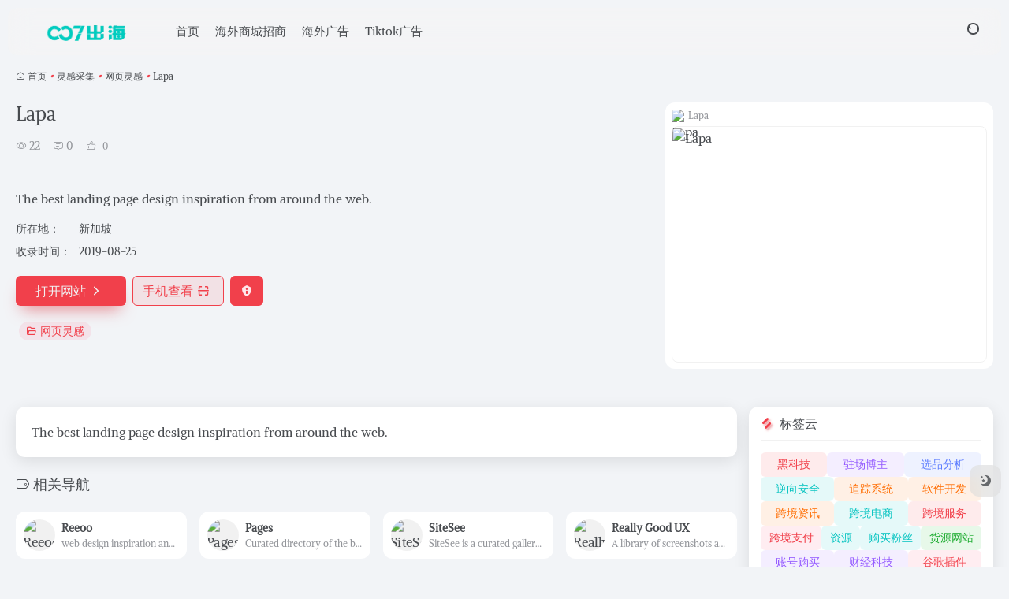

--- FILE ---
content_type: text/html; charset=UTF-8
request_url: https://007ch.net/sites/35.html
body_size: 16196
content:
<!DOCTYPE html>
<html lang="zh-Hans" class="">
<head> 
<meta charset="UTF-8">
<meta name="renderer" content="webkit">
<meta name="force-rendering" content="webkit">
<meta http-equiv="X-UA-Compatible" content="IE=edge, chrome=1">
<meta name="viewport" content="width=device-width, initial-scale=1.0, user-scalable=0, minimum-scale=1.0, maximum-scale=0.0, viewport-fit=cover">

<meta name="theme-color" content="#f9f9f9" />
<meta name="keywords" content="网页灵感,Lapa官网,Lapa推荐,Lapa分享,网页灵感资源,网址推荐,有用网站,007出海" />
<meta name="description" content="The best landing page design inspiration from around the web" />
<link rel="shortcut icon" href="https://007ch.net/wp-content/uploads/2024/03/33.png">
<link rel="apple-touch-icon" href="https://007ch.net/wp-content/uploads/2024/03/33.png">
<!--[if IE]><script src="https://007ch.net/wp-content/themes/onenav/assets/js/html5.min.js"></script><![endif]-->
<meta name='robots' content='index, follow, max-image-preview:large, max-snippet:-1, max-video-preview:-1' />

	<!-- This site is optimized with the Yoast SEO plugin v26.6 - https://yoast.com/wordpress/plugins/seo/ -->
	<title>Lapa - 007出海</title>
	<link rel="canonical" href="https://007ch.net/sites/35.html" />
	<meta property="og:locale" content="zh_CN" />
	<meta property="og:type" content="article" />
	<meta property="og:title" content="Lapa - 007出海" />
	<meta property="og:url" content="https://007ch.net/sites/35.html" />
	<meta property="og:site_name" content="007出海" />
	<meta name="twitter:card" content="summary_large_image" />
	<script type="application/ld+json" class="yoast-schema-graph">{"@context":"https://schema.org","@graph":[{"@type":"WebPage","@id":"https://007ch.net/sites/35.html","url":"https://007ch.net/sites/35.html","name":"Lapa - 007出海","isPartOf":{"@id":"https://007ch.net/#website"},"datePublished":"2019-08-25T04:05:35+00:00","breadcrumb":{"@id":"https://007ch.net/sites/35.html#breadcrumb"},"inLanguage":"zh-Hans","potentialAction":[{"@type":"ReadAction","target":["https://007ch.net/sites/35.html"]}]},{"@type":"BreadcrumbList","@id":"https://007ch.net/sites/35.html#breadcrumb","itemListElement":[{"@type":"ListItem","position":1,"name":"首页","item":"https://007ch.net/"},{"@type":"ListItem","position":2,"name":"Lapa"}]},{"@type":"WebSite","@id":"https://007ch.net/#website","url":"https://007ch.net/","name":"007出海","description":"全球社交流量导航 | 海外引流 | 跨境营销","potentialAction":[{"@type":"SearchAction","target":{"@type":"EntryPoint","urlTemplate":"https://007ch.net/?s={search_term_string}"},"query-input":{"@type":"PropertyValueSpecification","valueRequired":true,"valueName":"search_term_string"}}],"inLanguage":"zh-Hans"}]}</script>
	<!-- / Yoast SEO plugin. -->


<link rel='dns-prefetch' href='//static.addtoany.com' />
<link rel='dns-prefetch' href='//www.googletagmanager.com' />
<link rel='dns-prefetch' href='//at.alicdn.com' />
<link rel='dns-prefetch' href='//use.fontawesome.com' />
<link rel='dns-prefetch' href='//pagead2.googlesyndication.com' />
<link href='https://fonts.gstatic.com' crossorigin rel='preconnect' />
<link rel="alternate" title="oEmbed (JSON)" type="application/json+oembed" href="https://007ch.net/wp-json/oembed/1.0/embed?url=https%3A%2F%2F007ch.net%2Fsites%2F35.html" />
<link rel="alternate" title="oEmbed (XML)" type="text/xml+oembed" href="https://007ch.net/wp-json/oembed/1.0/embed?url=https%3A%2F%2F007ch.net%2Fsites%2F35.html&#038;format=xml" />
<style id='wp-img-auto-sizes-contain-inline-css' type='text/css'>
img:is([sizes=auto i],[sizes^="auto," i]){contain-intrinsic-size:3000px 1500px}
/*# sourceURL=wp-img-auto-sizes-contain-inline-css */
</style>
<style id='classic-theme-styles-inline-css' type='text/css'>
/*! This file is auto-generated */
.wp-block-button__link{color:#fff;background-color:#32373c;border-radius:9999px;box-shadow:none;text-decoration:none;padding:calc(.667em + 2px) calc(1.333em + 2px);font-size:1.125em}.wp-block-file__button{background:#32373c;color:#fff;text-decoration:none}
/*# sourceURL=/wp-includes/css/classic-themes.min.css */
</style>
<link rel='stylesheet' id='bootstrap-css' href='https://007ch.net/wp-content/themes/onenav/assets/css/bootstrap.min.css?ver=5.57' type='text/css' media='all' />
<link rel='stylesheet' id='swiper-css' href='https://007ch.net/wp-content/themes/onenav/assets/css/swiper-bundle.min.css?ver=5.57' type='text/css' media='all' />
<link rel='stylesheet' id='lightbox-css' href='https://007ch.net/wp-content/themes/onenav/assets/css/jquery.fancybox.min.css?ver=5.57' type='text/css' media='all' />
<link rel='stylesheet' id='iconfont-css' href='https://007ch.net/wp-content/themes/onenav/assets/css/iconfont.css?ver=5.57' type='text/css' media='all' />
<link rel='stylesheet' id='iconfont-io-0-css' href='//at.alicdn.com/t/font_1620678_18rbnd2homc.css' type='text/css' media='all' />
<link rel='stylesheet' id='main-css' href='https://007ch.net/wp-content/themes/onenav/assets/css/main.min.css?ver=5.57' type='text/css' media='all' />
<link rel='stylesheet' id='font-awesome-official-css' href='https://use.fontawesome.com/releases/v6.5.1/css/all.css' type='text/css' media='all' integrity="sha384-t1nt8BQoYMLFN5p42tRAtuAAFQaCQODekUVeKKZrEnEyp4H2R0RHFz0KWpmj7i8g" crossorigin="anonymous" />
<link rel='stylesheet' id='addtoany-css' href='https://007ch.net/wp-content/plugins/add-to-any/addtoany.min.css?ver=1.16' type='text/css' media='all' />
<link rel='stylesheet' id='font-awesome-official-v4shim-css' href='https://use.fontawesome.com/releases/v6.5.1/css/v4-shims.css' type='text/css' media='all' integrity="sha384-5Jfdy0XO8+vjCRofsSnGmxGSYjLfsjjTOABKxVr8BkfvlaAm14bIJc7Jcjfq/xQI" crossorigin="anonymous" />
<script type="text/javascript" id="addtoany-core-js-before">
/* <![CDATA[ */
window.a2a_config=window.a2a_config||{};a2a_config.callbacks=[];a2a_config.overlays=[];a2a_config.templates={};a2a_localize = {
	Share: "分享",
	Save: "收藏",
	Subscribe: "订阅",
	Email: "电子邮件",
	Bookmark: "书签",
	ShowAll: "显示全部服务",
	ShowLess: "显示部分服务",
	FindServices: "查找服务",
	FindAnyServiceToAddTo: "动态查找任何用以添加的服务",
	PoweredBy: "Powered by",
	ShareViaEmail: "通过电子邮件分享",
	SubscribeViaEmail: "通过电子邮件订阅",
	BookmarkInYourBrowser: "添加为浏览器书签",
	BookmarkInstructions: "按Ctrl+D或\u2318+D可将此页面加入书签。",
	AddToYourFavorites: "添加至收藏夹",
	SendFromWebOrProgram: "通过任何电邮地址或电邮程序发送",
	EmailProgram: "电子邮件程序",
	More: "更多&#8230;",
	ThanksForSharing: "感谢分享！",
	ThanksForFollowing: "感谢您的关注！"
};


//# sourceURL=addtoany-core-js-before
/* ]]> */
</script>
<script type="text/javascript" defer src="https://static.addtoany.com/menu/page.js" id="addtoany-core-js"></script>
<script type="text/javascript" src="https://007ch.net/wp-content/themes/onenav/assets/js/jquery.min.js?ver=5.57" id="jquery-js"></script>
<script type="text/javascript" defer src="https://007ch.net/wp-content/plugins/add-to-any/addtoany.min.js?ver=1.1" id="addtoany-jquery-js"></script>

<!-- Google tag (gtag.js) snippet added by Site Kit -->
<!-- Site Kit 添加的 Google Analytics 代码段 -->
<script type="text/javascript" src="https://www.googletagmanager.com/gtag/js?id=GT-57358KZ" id="google_gtagjs-js" async></script>
<script type="text/javascript" id="google_gtagjs-js-after">
/* <![CDATA[ */
window.dataLayer = window.dataLayer || [];function gtag(){dataLayer.push(arguments);}
gtag("set","linker",{"domains":["007ch.net"]});
gtag("js", new Date());
gtag("set", "developer_id.dZTNiMT", true);
gtag("config", "GT-57358KZ");
//# sourceURL=google_gtagjs-js-after
/* ]]> */
</script>
<meta name="generator" content="Site Kit by Google 1.168.0" /><script>
    var __default_c = "";
    var __night = document.cookie.replace(/(?:(?:^|.*;\s*)io_night_mode\s*\=\s*([^;]*).*$)|^.*$/, "$1"); 
    try {
        if (__night === "0" || (!__night && window.matchMedia("(prefers-color-scheme: dark)").matches)) {
            document.documentElement.classList.add("io-black-mode");
        }
    } catch (_) {}
</script><style>:root{--main-aside-basis-width:220px;--home-max-width:1600px;--main-radius:12px;--main-max-width:1260px;}</style><script async src="https://pagead2.googlesyndication.com/pagead/js/adsbygoogle.js?client=ca-pub-7749162788517502"
     crossorigin="anonymous"></script>
<!-- Google AdSense meta tags added by Site Kit -->
<meta name="google-adsense-platform-account" content="ca-host-pub-2644536267352236">
<meta name="google-adsense-platform-domain" content="sitekit.withgoogle.com">
<!-- End Google AdSense meta tags added by Site Kit -->

<!-- Site Kit 添加的 Google AdSense 代码段 -->
<script type="text/javascript" async="async" src="https://pagead2.googlesyndication.com/pagead/js/adsbygoogle.js?client=ca-pub-7749162788517502&amp;host=ca-host-pub-2644536267352236" crossorigin="anonymous"></script>

<!-- 结束 Site Kit 添加的 Google AdSense 代码段 -->
<link rel="icon" href="https://007ch.net/wp-content/uploads/2024/03/cropped-33-32x32.png" sizes="32x32" />
<link rel="icon" href="https://007ch.net/wp-content/uploads/2024/03/cropped-33-192x192.png" sizes="192x192" />
<link rel="apple-touch-icon" href="https://007ch.net/wp-content/uploads/2024/03/cropped-33-180x180.png" />
<meta name="msapplication-TileImage" content="https://007ch.net/wp-content/uploads/2024/03/cropped-33-270x270.png" />
	<!-- Fonts Plugin CSS - https://fontsplugin.com/ -->
	<style>
		/* Cached: January 19, 2026 at 11:31am */
/* math */
@font-face {
  font-family: 'Alike';
  font-style: normal;
  font-weight: 400;
  font-display: swap;
  src: url(https://fonts.gstatic.com/s/alike/v22/HI_EiYEYI6BIoHi6Q5TwQw.woff2) format('woff2');
  unicode-range: U+0302-0303, U+0305, U+0307-0308, U+0310, U+0312, U+0315, U+031A, U+0326-0327, U+032C, U+032F-0330, U+0332-0333, U+0338, U+033A, U+0346, U+034D, U+0391-03A1, U+03A3-03A9, U+03B1-03C9, U+03D1, U+03D5-03D6, U+03F0-03F1, U+03F4-03F5, U+2016-2017, U+2034-2038, U+203C, U+2040, U+2043, U+2047, U+2050, U+2057, U+205F, U+2070-2071, U+2074-208E, U+2090-209C, U+20D0-20DC, U+20E1, U+20E5-20EF, U+2100-2112, U+2114-2115, U+2117-2121, U+2123-214F, U+2190, U+2192, U+2194-21AE, U+21B0-21E5, U+21F1-21F2, U+21F4-2211, U+2213-2214, U+2216-22FF, U+2308-230B, U+2310, U+2319, U+231C-2321, U+2336-237A, U+237C, U+2395, U+239B-23B7, U+23D0, U+23DC-23E1, U+2474-2475, U+25AF, U+25B3, U+25B7, U+25BD, U+25C1, U+25CA, U+25CC, U+25FB, U+266D-266F, U+27C0-27FF, U+2900-2AFF, U+2B0E-2B11, U+2B30-2B4C, U+2BFE, U+3030, U+FF5B, U+FF5D, U+1D400-1D7FF, U+1EE00-1EEFF;
}
/* symbols */
@font-face {
  font-family: 'Alike';
  font-style: normal;
  font-weight: 400;
  font-display: swap;
  src: url(https://fonts.gstatic.com/s/alike/v22/HI_EiYEYI6BIoHioQ5TwQw.woff2) format('woff2');
  unicode-range: U+0001-000C, U+000E-001F, U+007F-009F, U+20DD-20E0, U+20E2-20E4, U+2150-218F, U+2190, U+2192, U+2194-2199, U+21AF, U+21E6-21F0, U+21F3, U+2218-2219, U+2299, U+22C4-22C6, U+2300-243F, U+2440-244A, U+2460-24FF, U+25A0-27BF, U+2800-28FF, U+2921-2922, U+2981, U+29BF, U+29EB, U+2B00-2BFF, U+4DC0-4DFF, U+FFF9-FFFB, U+10140-1018E, U+10190-1019C, U+101A0, U+101D0-101FD, U+102E0-102FB, U+10E60-10E7E, U+1D2C0-1D2D3, U+1D2E0-1D37F, U+1F000-1F0FF, U+1F100-1F1AD, U+1F1E6-1F1FF, U+1F30D-1F30F, U+1F315, U+1F31C, U+1F31E, U+1F320-1F32C, U+1F336, U+1F378, U+1F37D, U+1F382, U+1F393-1F39F, U+1F3A7-1F3A8, U+1F3AC-1F3AF, U+1F3C2, U+1F3C4-1F3C6, U+1F3CA-1F3CE, U+1F3D4-1F3E0, U+1F3ED, U+1F3F1-1F3F3, U+1F3F5-1F3F7, U+1F408, U+1F415, U+1F41F, U+1F426, U+1F43F, U+1F441-1F442, U+1F444, U+1F446-1F449, U+1F44C-1F44E, U+1F453, U+1F46A, U+1F47D, U+1F4A3, U+1F4B0, U+1F4B3, U+1F4B9, U+1F4BB, U+1F4BF, U+1F4C8-1F4CB, U+1F4D6, U+1F4DA, U+1F4DF, U+1F4E3-1F4E6, U+1F4EA-1F4ED, U+1F4F7, U+1F4F9-1F4FB, U+1F4FD-1F4FE, U+1F503, U+1F507-1F50B, U+1F50D, U+1F512-1F513, U+1F53E-1F54A, U+1F54F-1F5FA, U+1F610, U+1F650-1F67F, U+1F687, U+1F68D, U+1F691, U+1F694, U+1F698, U+1F6AD, U+1F6B2, U+1F6B9-1F6BA, U+1F6BC, U+1F6C6-1F6CF, U+1F6D3-1F6D7, U+1F6E0-1F6EA, U+1F6F0-1F6F3, U+1F6F7-1F6FC, U+1F700-1F7FF, U+1F800-1F80B, U+1F810-1F847, U+1F850-1F859, U+1F860-1F887, U+1F890-1F8AD, U+1F8B0-1F8BB, U+1F8C0-1F8C1, U+1F900-1F90B, U+1F93B, U+1F946, U+1F984, U+1F996, U+1F9E9, U+1FA00-1FA6F, U+1FA70-1FA7C, U+1FA80-1FA89, U+1FA8F-1FAC6, U+1FACE-1FADC, U+1FADF-1FAE9, U+1FAF0-1FAF8, U+1FB00-1FBFF;
}
/* latin-ext */
@font-face {
  font-family: 'Alike';
  font-style: normal;
  font-weight: 400;
  font-display: swap;
  src: url(https://fonts.gstatic.com/s/alike/v22/HI_EiYEYI6BIoHjIQ5TwQw.woff2) format('woff2');
  unicode-range: U+0100-02BA, U+02BD-02C5, U+02C7-02CC, U+02CE-02D7, U+02DD-02FF, U+0304, U+0308, U+0329, U+1D00-1DBF, U+1E00-1E9F, U+1EF2-1EFF, U+2020, U+20A0-20AB, U+20AD-20C0, U+2113, U+2C60-2C7F, U+A720-A7FF;
}
/* latin */
@font-face {
  font-family: 'Alike';
  font-style: normal;
  font-weight: 400;
  font-display: swap;
  src: url(https://fonts.gstatic.com/s/alike/v22/HI_EiYEYI6BIoHjGQ5Q.woff2) format('woff2');
  unicode-range: U+0000-00FF, U+0131, U+0152-0153, U+02BB-02BC, U+02C6, U+02DA, U+02DC, U+0304, U+0308, U+0329, U+2000-206F, U+20AC, U+2122, U+2191, U+2193, U+2212, U+2215, U+FEFF, U+FFFD;
}

:root {
--font-base: Alike;
--font-headings: Alike;
--font-input: Alike;
}
body, #content, .entry-content, .post-content, .page-content, .post-excerpt, .entry-summary, .entry-excerpt, .widget-area, .widget, .sidebar, #sidebar, footer, .footer, #footer, .site-footer {
font-family: "Alike";
 }
#site-title, .site-title, #site-title a, .site-title a, .entry-title, .entry-title a, h1, h2, h3, h4, h5, h6, .widget-title, .elementor-heading-title {
font-family: "Alike";
 }
button, .button, input, select, textarea, .wp-block-button, .wp-block-button__link {
font-family: "Alike";
 }
#site-title, .site-title, #site-title a, .site-title a, #site-logo, #site-logo a, #logo, #logo a, .logo, .logo a, .wp-block-site-title, .wp-block-site-title a {
font-family: Arial, Helvetica Neue, Helvetica, sans-serif;
 }
#site-description, .site-description, #site-tagline, .site-tagline, .wp-block-site-tagline {
font-family: Arial, Helvetica Neue, Helvetica, sans-serif;
 }
	</style>
	<!-- Fonts Plugin CSS -->
	</head> 
<body class="wp-singular sites-template-default single single-sites postid-35 wp-theme-onenav container-body full-container sidebar_right sites">
<header class="main-header header-fixed"><div class="header-nav blur-bg"><nav class="switch-container container-header nav-top header-center d-flex align-items-center h-100 container-fluid"><div class="navbar-logo d-flex mr-4"><a href="https://007ch.net" class="logo-expanded"><img src="https://007ch.net/wp-content/uploads/2024/03/007出海-e1710988414336.png" height="36" switch-src="https://007ch.net/wp-content/uploads/2024/03/007出海-e1710988414336.png" is-dark="false" alt="007出海"></a><div class=""></div></div><div class="navbar-header-menu"><ul class="nav navbar-header d-none d-md-flex mr-3"><li id="menu-item-3319" class="menu-item menu-item-type-custom menu-item-object-custom menu-item-home menu-item-3319"><a href="https://007ch.net">首页</a></li>
<li id="menu-item-3315" class="menu-item menu-item-type-post_type menu-item-object-sites menu-item-3315"><a href="https://007ch.net/sites/3145.html">海外商城招商</a></li>
<li id="menu-item-3314" class="menu-item menu-item-type-taxonomy menu-item-object-category menu-item-3314"><a href="https://007ch.net/marketing">海外广告</a></li>
<li id="menu-item-3313" class="menu-item menu-item-type-taxonomy menu-item-object-category menu-item-3313"><a href="https://007ch.net/tiktoknews">Tiktok广告</a></li>
<li class="menu-item io-menu-fold hide"><a href="javascript:void(0);"><i class="iconfont icon-dian"></i></a><ul class="sub-menu"></ul></li></ul></div><div class="flex-fill"></div><ul class="nav header-tools position-relative"><li class="header-icon-btn nav-search"><a href="javascript:" class="search-ico-btn nav-search-icon" data-toggle-div data-target="#search-modal" data-z-index="101"><i class="search-bar"></i></a></li></ul><div class="d-block d-md-none menu-btn" data-toggle-div data-target=".mobile-nav" data-class="is-mobile" aria-expanded="false"><span class="menu-bar"></span><span class="menu-bar"></span><span class="menu-bar"></span></div></nav></div></header><div class="mobile-header"><nav class="mobile-nav"><ul class="menu-nav mb-4"></ul></nav></div><main class="container my-2" role="main">
    <nav class="text-xs mb-3 mb-md-4" aria-label="breadcrumb"><i class="iconfont icon-home"></i> <a class="crumbs" href="https://007ch.net/">首页</a><i class="text-color vc-theme px-1">•</i><a href="https://007ch.net/favorites/linggancaiji">灵感采集</a><i class="text-color vc-theme px-1">•</i><a href="https://007ch.net/favorites/wangyelinggan">网页灵感</a><i class="text-color vc-theme px-1">•</i><span aria-current="page">Lapa</span></nav><div class="d-flex flex-column flex-md-row site-content mb-4 mb-md-5"><!-- 网址信息 --><div class="site-body flex-fill text-sm"><div class="d-flex flex-wrap mb-4"><div class="site-name-box flex-fill mb-3"><h1 class="site-name h3 mb-3">Lapa</h1><div class="d-flex flex-fill text-muted text-sm"><span class="views mr-3"><i class="iconfont icon-chakan-line"></i> 22</span><span class="mr-3"><a class="smooth" href="#comments"> <i class="iconfont icon-comment"></i> 0</a></span>
        <a href="javascript:;" data-type="like" data-post_type="sites" data-post_id="35" data-ticket="753fa93e55" class="io-posts-like mr-3" data-toggle="tooltip" title="点赞"><i class="iconfont icon-like-line mr-1"></i>
            <small class="star-count text-xs">0</small>
        </a></div></div><div class="posts-like"></div></div><div class="mt-2"><p class="mb-2">The best landing page design inspiration from around the web.</p><div class="table-div"><div class="table-row"><div class="table-title">所在地：</div><div class="table-value">新加坡</div></div><div class="table-row"><div class="table-title">收录时间：</div><div class="table-value">2019-08-25</div></div></div><div class="site-go mt-3"><a href="http://www.lapa.ninja" title="Lapa" target="_blank" class="btn vc-theme btn-shadow px-4 btn-i-r mr-2"><span>打开网站<i class="iconfont icon-arrow-r-m"></i></span></a><a href="javascript:" class="btn vc-l-theme btn-outline qr-img btn-i-r mr-2"  data-toggle="tooltip" data-placement="bottom" data-html="true" title="<img src='https://007ch.net/qr/?text=http://www.lapa.ninja&#038;size=150&#038;margin=10' width='150'>"><span>手机查看<i class="iconfont icon-qr-sweep"></i></span></a><a href="javascript:" class="btn vc-red tooltip-toggle mr-2" data-post_id="35" data-toggle="modal" data-placement="top" data-target="#report-sites-modal" title="反馈"><i class="iconfont icon-statement icon-lg"></i></a></div><div class="terms-list mt-3"><a href="https://007ch.net/favorites/wangyelinggan" class="vc-l-red btn btn-sm text-height-xs m-1 rounded-pill text-sm" rel="tag" title="查看更多"><i class="iconfont icon-folder mr-1"></i>网页灵感</a></div></div></div><!-- 网址信息 end --><div class="sites-preview ml-0 ml-md-2 mt-3 mt-md-0"><div class="preview-body"><div class="site-favicon"><img src="https://t1.gstatic.cn/faviconV2?client=SOCIAL&#038;type=FAVICON&#038;fallback_opts=TYPE,SIZE,URL&#038;size=128&#038;url=http://www.lapa.ninja" alt="Lapa" width="16" height="16"><span class="text-muted text-xs">Lapa</span></div><div class="site-img img-sites"><img class=" unfancybox" src="https://cdn.iocdn.cc/mshots/v1/www.lapa.ninja?w=456&#038;h=300"  height="300" width="456"  alt="Lapa"><a href="http://www.lapa.ninja" title="Lapa" target="_blank" class="btn preview-btn rounded-pill vc-theme btn-shadow px-4 btn-sm"><span>打开网站</span></a></div></div></div></div>    <div class="content">
        <div class="content-wrap">
            <div class="content-layout">
                    <div class="panel site-content card"> 
        <div class="card-body">
                        <div class="panel-body single">
                The best landing page design inspiration from around the web.            </div>
                    </div>
    </div>
    <h4 class="text-gray text-lg my-4"><i class="site-tag iconfont icon-tag icon-lg mr-1" ></i>相关导航</h4><div class="posts-row"><article class="posts-item sites-item d-flex style-sites-default post-36 col-2a col-md-4a" data-toggle="tooltip" data-placement="bottom"  title="web design inspiration and website gallery">
                
                
                <a href="https://007ch.net/sites/36.html"   data-id="36" data-url="http://reeoo.com" class="sites-body " title="Reeoo">
                    <div class="item-header"><div class="item-media"><div class="blur-img-bg lazy-bg" style="background-image: url(https://t1.gstatic.cn/faviconV2?client=SOCIAL&#038;type=FAVICON&#038;fallback_opts=TYPE,SIZE,URL&#038;size=128&#038;url=http://reeoo.com);"> </div><div class="item-image"><img class="fill-cover sites-icon unfancybox" src="https://t1.gstatic.cn/faviconV2?client=SOCIAL&#038;type=FAVICON&#038;fallback_opts=TYPE,SIZE,URL&#038;size=128&#038;url=http://reeoo.com"  height="auto" width="auto"  alt="Reeoo"></div></div></div>
                    <div class="item-body overflow-hidden d-flex flex-column flex-fill">
                        <h3 class="item-title line1"><b>Reeoo</b></h3>
                        <div class="line1 text-muted text-xs">web design inspiration and website gallery</div>
                    </div>
                </a> 
                    
                <div class="sites-tags">
                    
                    <a href="http://reeoo.com" target="_blank" rel=" noopener" class="togo ml-auto text-center text-muted is-views" data-id="36" data-toggle="tooltip" data-placement="right"  title="直达"><i class="iconfont icon-goto"></i></a>
                </div>
                
            </article><article class="posts-item sites-item d-flex style-sites-default post-39 col-2a col-md-4a" data-toggle="tooltip" data-placement="bottom"  title="Curated directory of the best Pages">
                
                
                <a href="https://007ch.net/sites/39.html"   data-id="39" data-url="http://www.pages.xyz" class="sites-body " title="Pages">
                    <div class="item-header"><div class="item-media"><div class="blur-img-bg lazy-bg" style="background-image: url(https://t1.gstatic.cn/faviconV2?client=SOCIAL&#038;type=FAVICON&#038;fallback_opts=TYPE,SIZE,URL&#038;size=128&#038;url=http://www.pages.xyz);"> </div><div class="item-image"><img class="fill-cover sites-icon unfancybox" src="https://t1.gstatic.cn/faviconV2?client=SOCIAL&#038;type=FAVICON&#038;fallback_opts=TYPE,SIZE,URL&#038;size=128&#038;url=http://www.pages.xyz"  height="auto" width="auto"  alt="Pages"></div></div></div>
                    <div class="item-body overflow-hidden d-flex flex-column flex-fill">
                        <h3 class="item-title line1"><b>Pages</b></h3>
                        <div class="line1 text-muted text-xs">Curated directory of the best Pages</div>
                    </div>
                </a> 
                    
                <div class="sites-tags">
                    
                    <a href="http://www.pages.xyz" target="_blank" rel=" noopener" class="togo ml-auto text-center text-muted is-views" data-id="39" data-toggle="tooltip" data-placement="right"  title="直达"><i class="iconfont icon-goto"></i></a>
                </div>
                
            </article><article class="posts-item sites-item d-flex style-sites-default post-40 col-2a col-md-4a" data-toggle="tooltip" data-placement="bottom"  title="SiteSee is a curated gallery of beautiful, modern websites collections.">
                
                
                <a href="https://007ch.net/sites/40.html"   data-id="40" data-url="https://sitesee.co" class="sites-body " title="SiteSee">
                    <div class="item-header"><div class="item-media"><div class="blur-img-bg lazy-bg" style="background-image: url(https://t1.gstatic.cn/faviconV2?client=SOCIAL&#038;type=FAVICON&#038;fallback_opts=TYPE,SIZE,URL&#038;size=128&#038;url=https://sitesee.co);"> </div><div class="item-image"><img class="fill-cover sites-icon unfancybox" src="https://t1.gstatic.cn/faviconV2?client=SOCIAL&#038;type=FAVICON&#038;fallback_opts=TYPE,SIZE,URL&#038;size=128&#038;url=https://sitesee.co"  height="auto" width="auto"  alt="SiteSee"></div></div></div>
                    <div class="item-body overflow-hidden d-flex flex-column flex-fill">
                        <h3 class="item-title line1"><b>SiteSee</b></h3>
                        <div class="line1 text-muted text-xs">SiteSee is a curated gallery of beautiful, modern websites collections.</div>
                    </div>
                </a> 
                    
                <div class="sites-tags">
                    
                    <a href="https://sitesee.co" target="_blank" rel=" noopener" class="togo ml-auto text-center text-muted is-views" data-id="40" data-toggle="tooltip" data-placement="right"  title="直达"><i class="iconfont icon-goto"></i></a>
                </div>
                
            </article><article class="posts-item sites-item d-flex style-sites-default post-44 col-2a col-md-4a" data-toggle="tooltip" data-placement="bottom"  title="A library of screenshots and examples of really good UX. Brought to you by">
                
                
                <a href="https://007ch.net/sites/44.html"   data-id="44" data-url="https://www.reallygoodux.io" class="sites-body " title="Really Good UX">
                    <div class="item-header"><div class="item-media"><div class="blur-img-bg lazy-bg" style="background-image: url(https://t1.gstatic.cn/faviconV2?client=SOCIAL&#038;type=FAVICON&#038;fallback_opts=TYPE,SIZE,URL&#038;size=128&#038;url=https://www.reallygoodux.io);"> </div><div class="item-image"><img class="fill-cover sites-icon unfancybox" src="https://t1.gstatic.cn/faviconV2?client=SOCIAL&#038;type=FAVICON&#038;fallback_opts=TYPE,SIZE,URL&#038;size=128&#038;url=https://www.reallygoodux.io"  height="auto" width="auto"  alt="Really Good UX"></div></div></div>
                    <div class="item-body overflow-hidden d-flex flex-column flex-fill">
                        <h3 class="item-title line1"><b>Really Good UX</b></h3>
                        <div class="line1 text-muted text-xs">A library of screenshots and examples of really good UX. Brought to you by</div>
                    </div>
                </a> 
                    
                <div class="sites-tags">
                    
                    <a href="https://www.reallygoodux.io" target="_blank" rel=" noopener" class="togo ml-auto text-center text-muted is-views" data-id="44" data-toggle="tooltip" data-placement="right"  title="直达"><i class="iconfont icon-goto"></i></a>
                </div>
                
            </article><article class="posts-item sites-item d-flex style-sites-default post-37 col-2a col-md-4a" data-toggle="tooltip" data-placement="bottom"  title="Best Homepage Design Inspiration">
                
                
                <a href="https://007ch.net/sites/37.html"   data-id="37" data-url="https://designmunk.com" class="sites-body " title="Designmunk">
                    <div class="item-header"><div class="item-media"><div class="blur-img-bg lazy-bg" style="background-image: url(https://t1.gstatic.cn/faviconV2?client=SOCIAL&#038;type=FAVICON&#038;fallback_opts=TYPE,SIZE,URL&#038;size=128&#038;url=https://designmunk.com);"> </div><div class="item-image"><img class="fill-cover sites-icon unfancybox" src="https://t1.gstatic.cn/faviconV2?client=SOCIAL&#038;type=FAVICON&#038;fallback_opts=TYPE,SIZE,URL&#038;size=128&#038;url=https://designmunk.com"  height="auto" width="auto"  alt="Designmunk"></div></div></div>
                    <div class="item-body overflow-hidden d-flex flex-column flex-fill">
                        <h3 class="item-title line1"><b>Designmunk</b></h3>
                        <div class="line1 text-muted text-xs">Best Homepage Design Inspiration</div>
                    </div>
                </a> 
                    
                <div class="sites-tags">
                    
                    <a href="https://designmunk.com" target="_blank" rel=" noopener" class="togo ml-auto text-center text-muted is-views" data-id="37" data-toggle="tooltip" data-placement="right"  title="直达"><i class="iconfont icon-goto"></i></a>
                </div>
                
            </article><article class="posts-item sites-item d-flex style-sites-default post-41 col-2a col-md-4a" data-toggle="tooltip" data-placement="bottom"  title="A CSS gallery and showcase of the best web design inspiration.">
                
                
                <a href="https://007ch.net/sites/41.html"   data-id="41" data-url="https://www.siteinspire.com" class="sites-body " title="Site Inspire">
                    <div class="item-header"><div class="item-media"><div class="blur-img-bg lazy-bg" style="background-image: url(https://t1.gstatic.cn/faviconV2?client=SOCIAL&#038;type=FAVICON&#038;fallback_opts=TYPE,SIZE,URL&#038;size=128&#038;url=https://www.siteinspire.com);"> </div><div class="item-image"><img class="fill-cover sites-icon unfancybox" src="https://t1.gstatic.cn/faviconV2?client=SOCIAL&#038;type=FAVICON&#038;fallback_opts=TYPE,SIZE,URL&#038;size=128&#038;url=https://www.siteinspire.com"  height="auto" width="auto"  alt="Site Inspire"></div></div></div>
                    <div class="item-body overflow-hidden d-flex flex-column flex-fill">
                        <h3 class="item-title line1"><b>Site Inspire</b></h3>
                        <div class="line1 text-muted text-xs">A CSS gallery and showcase of the best web design inspiration.</div>
                    </div>
                </a> 
                    
                <div class="sites-tags">
                    
                    <a href="https://www.siteinspire.com" target="_blank" rel=" noopener" class="togo ml-auto text-center text-muted is-views" data-id="41" data-toggle="tooltip" data-placement="right"  title="直达"><i class="iconfont icon-goto"></i></a>
                </div>
                
            </article><article class="posts-item sites-item d-flex style-sites-default post-43 col-2a col-md-4a" data-toggle="tooltip" data-placement="bottom"  title="A ton of CSS, jQuery, and JavaScript responsive navigation examples, demos, and tutorials from all over the web.">
                
                
                <a href="https://007ch.net/sites/43.html"   data-id="43" data-url="http://navnav.co" class="sites-body " title="navnav">
                    <div class="item-header"><div class="item-media"><div class="blur-img-bg lazy-bg" style="background-image: url(https://t1.gstatic.cn/faviconV2?client=SOCIAL&#038;type=FAVICON&#038;fallback_opts=TYPE,SIZE,URL&#038;size=128&#038;url=http://navnav.co);"> </div><div class="item-image"><img class="fill-cover sites-icon unfancybox" src="https://t1.gstatic.cn/faviconV2?client=SOCIAL&#038;type=FAVICON&#038;fallback_opts=TYPE,SIZE,URL&#038;size=128&#038;url=http://navnav.co"  height="auto" width="auto"  alt="navnav"></div></div></div>
                    <div class="item-body overflow-hidden d-flex flex-column flex-fill">
                        <h3 class="item-title line1"><b>navnav</b></h3>
                        <div class="line1 text-muted text-xs">A ton of CSS, jQuery, and JavaScript responsive navigation examples, demos, and tutorials from all over the web.</div>
                    </div>
                </a> 
                    
                <div class="sites-tags">
                    
                    <a href="http://navnav.co" target="_blank" rel=" noopener" class="togo ml-auto text-center text-muted is-views" data-id="43" data-toggle="tooltip" data-placement="right"  title="直达"><i class="iconfont icon-goto"></i></a>
                </div>
                
            </article><article class="posts-item sites-item d-flex style-sites-default post-31 col-2a col-md-4a" data-toggle="tooltip" data-placement="bottom"  title="Awwwards are the Website Awards that recognize and promote the talent and effort of the best developers, designers and web agencies in the world.">
                
                
                <a href="https://007ch.net/sites/31.html"   data-id="31" data-url="https://www.awwwards.com" class="sites-body " title="Awwwards">
                    <div class="item-header"><div class="item-media"><div class="blur-img-bg lazy-bg" style="background-image: url(https://t1.gstatic.cn/faviconV2?client=SOCIAL&#038;type=FAVICON&#038;fallback_opts=TYPE,SIZE,URL&#038;size=128&#038;url=https://www.awwwards.com);"> </div><div class="item-image"><img class="fill-cover sites-icon unfancybox" src="https://t1.gstatic.cn/faviconV2?client=SOCIAL&#038;type=FAVICON&#038;fallback_opts=TYPE,SIZE,URL&#038;size=128&#038;url=https://www.awwwards.com"  height="auto" width="auto"  alt="Awwwards"></div></div></div>
                    <div class="item-body overflow-hidden d-flex flex-column flex-fill">
                        <h3 class="item-title line1"><b>Awwwards</b></h3>
                        <div class="line1 text-muted text-xs">Awwwards are the Website Awards that recognize and promote the talent and effort of the best developers, designers and web agencies in the world.</div>
                    </div>
                </a> 
                    
                <div class="sites-tags">
                    
                    <a href="https://www.awwwards.com" target="_blank" rel=" noopener" class="togo ml-auto text-center text-muted is-views" data-id="31" data-toggle="tooltip" data-placement="right"  title="直达"><i class="iconfont icon-goto"></i></a>
                </div>
                
            </article></div>
<!-- comments -->
<div id="comments" class="comments">
	<h2 id="comments-list-title" class="comments-title text-lg mx-1 my-4">
		<i class="iconfont icon-comment"></i>
		<span class="noticom">
			<a href="https://007ch.net/sites/35.html#respond" class="comments-title" >暂无评论</a> 
		</span>
	</h2> 
	<div class="card">
		<div class="card-body"> 
						<div id="respond_box">
				<div id="respond" class="comment-respond">
										<form id="commentform" class="text-sm mb-4">	
						<div class="avatar-box d-flex align-items-center flex-fill mb-2">
							<div class="avatar-img"><img class="avatar rounded-circle" src="https://007ch.net/wp-content/themes/onenav/assets/images/gravatar.jpg"></div>						</div> 
						<div class="comment-textarea mb-3">
							<textarea name="comment" id="comment" class="form-control" placeholder="输入评论内容..." tabindex="4" cols="50" rows="3"></textarea>
						</div>
							
						<div id="comment-author-info" class="row  row-sm">
							<div class="col-12 col-md-6 mb-3"><input type="text" name="author" id="author" class="form-control" value="" size="22" placeholder="昵称" tabindex="2"/></div>	
							<div class="col-12 col-md-6 mb-3"><input type="text" name="email" id="email" class="form-control" value="" size="22" placeholder="邮箱" tabindex="3" /></div>
						</div>
																		<div class="com-footer d-flex justify-content-end flex-wrap">
							<input type="hidden" id="_wpnonce" name="_wpnonce" value="b2c8b14453" /><input type="hidden" name="_wp_http_referer" value="/sites/35.html" />							<a rel="nofollow" id="cancel-comment-reply-link" style="display: none;" href="javascript:;" class="btn vc-l-gray mx-2">再想想</a>
														<button class="btn btn-hover-dark btn-shadow vc-theme ml-2" type="submit" id="submit">发表评论</button>
							<input type="hidden" name="action" value="ajax_comment"/>
							<input type='hidden' name='comment_post_ID' value='35' id='comment_post_ID' />
<input type='hidden' name='comment_parent' id='comment_parent' value='0' />
						</div>
					</form>
					<div class="clear"></div>
									</div>
			</div>	
						<div id="loading-comments"><span></span></div>
			<div class="col-1a-i nothing-box nothing-type-none"><div class="nothing"><img src="https://007ch.net/wp-content/themes/onenav/assets/images/svg/wp_none.svg" alt="none" class="nothing-svg"><div class="nothing-msg text-sm text-muted">暂无评论...</div></div></div>		
		</div>	
	</div>
</div><!-- comments end -->
            </div><!-- content-layout end -->
        </div><!-- content-wrap end -->
     
	<div class="sidebar sidebar-tools d-none d-lg-block">
		<div id="iow_tag_cloud_tool-3" class="card io-sidebar-widget io-widget-tag-cloud"><div class="sidebar-header "><div class="card-header widget-header"><h3 class="text-md mb-0"><i class="mr-2 iconfont icon-tools"></i>标签云</h3></div></div><span class="ajax-auto-post auto" data-href="https://007ch.net/wp-admin/admin-ajax.php" data-target="#iow_tag_cloud_tool-3 .ajax-panel" data-action="load_tag_cloud" data-instance="{&quot;window&quot;:&quot;1&quot;,&quot;taxonomy&quot;:[&quot;favorites&quot;,&quot;sitetag&quot;],&quot;count&quot;:&quot;20&quot;,&quot;orderby&quot;:&quot;name&quot;,&quot;show_count&quot;:&quot;&quot;}"></span><div class="card-body d-flex flex-wrap ajax-panel" style="gap: 6px;"><div class="placeholder flex-fill" style="--height:30px;--width:64px;"></div><div class="placeholder flex-fill" style="--height:30px;--width:89px;"></div><div class="placeholder flex-fill" style="--height:30px;--width:44px;"></div><div class="placeholder flex-fill" style="--height:30px;--width:64px;"></div><div class="placeholder flex-fill" style="--height:30px;--width:86px;"></div><div class="placeholder flex-fill" style="--height:30px;--width:61px;"></div><div class="placeholder flex-fill" style="--height:30px;--width:111px;"></div><div class="placeholder flex-fill" style="--height:30px;--width:52px;"></div><div class="placeholder flex-fill" style="--height:30px;--width:110px;"></div><div class="placeholder flex-fill" style="--height:30px;--width:70px;"></div><div class="placeholder flex-fill" style="--height:30px;--width:60px;"></div><div class="placeholder flex-fill" style="--height:30px;--width:115px;"></div><div class="placeholder flex-fill" style="--height:30px;--width:59px;"></div><div class="placeholder flex-fill" style="--height:30px;--width:120px;"></div><div class="placeholder flex-fill" style="--height:30px;--width:45px;"></div><div class="placeholder flex-fill" style="--height:30px;--width:47px;"></div><div class="placeholder flex-fill" style="--height:30px;--width:94px;"></div><div class="placeholder flex-fill" style="--height:30px;--width:56px;"></div><div class="placeholder flex-fill" style="--height:30px;--width:50px;"></div><div class="placeholder flex-fill" style="--height:30px;--width:79px;"></div></div></div> 
	</div>
    </div>
</main><!-- container end -->
    <footer class="main-footer footer-stick">
        <div class="switch-container container-footer container-fluid">
            <div class="footer-copyright text-xs my-4">Copyright © 2026 <a href="https://007ch.net" title="007出海" class="" rel="home">007出海</a>&nbsp;</div>
        </div>
    </footer><script type="speculationrules">
{"prefetch":[{"source":"document","where":{"and":[{"href_matches":"/*"},{"not":{"href_matches":["/wp-*.php","/wp-admin/*","/wp-content/uploads/*","/wp-content/*","/wp-content/plugins/*","/wp-content/themes/onenav/*","/*\\?(.+)"]}},{"not":{"selector_matches":"a[rel~=\"nofollow\"]"}},{"not":{"selector_matches":".no-prefetch, .no-prefetch a"}}]},"eagerness":"conservative"}]}
</script>
    <div class="modal fade add_new_sites_modal" id="report-sites-modal" tabindex="-1" role="dialog" aria-labelledby="report-sites-title" aria-hidden="true">
        <div class="modal-dialog modal-dialog-centered" role="document">
            <div class="modal-content">
                <div class="modal-header">
                    <h5 class="modal-title text-md" id="report-sites-title">反馈</h5>
                    <button type="button" id="close-sites-modal" class="close io-close" data-dismiss="modal" aria-label="Close">
                        <i aria-hidden="true" class="iconfont icon-close text-lg"></i>
                    </button>
                </div>
                <div class="modal-body"> 
                    <div class="tips-box vc-l-blue btn-block" role="alert">
                    <i class="iconfont icon-statement "></i> 让我们一起共建文明社区！您的反馈至关重要！                    </div>
                    <form id="report-form" method="post"> 
                        <input type="hidden" name="post_id" value="35">
                        <input type="hidden" name="action" value="report_site_content">
                        <div class="form-row">
                            <div class="col-6 py-1">
                                <label><input type="radio" name="reason" class="reason-type-1" value="1" checked> 已失效</label>
                            </div><div class="col-6 py-1">
                                <label><input type="radio" name="reason" class="reason-type-2" value="2" > 重定向&变更</label>
                            </div><div class="col-6 py-1">
                                <label><input type="radio" name="reason" class="reason-type-3" value="3" > 已屏蔽</label>
                            </div><div class="col-6 py-1">
                                <label><input type="radio" name="reason" class="reason-type-4" value="4" > 敏感内容</label>
                            </div><div class="col-6 py-1">
                                <label><input type="radio" name="reason" class="reason-type-0" value="0" > 其他</label>
                            </div>                        </div>
                        <div class="form-group other-reason-input" style="display: none;">
                            <input type="text" class="form-control other-reason" value="" placeholder="其它信息，可选">
                        </div>  
                        <div class="form-group redirect-url-input" style="display: none;">
                            <input type="text" class="form-control redirect-url" value="" placeholder="重定向&变更后的地址">
                        </div> 
                        <div class=" text-center">
                            <button type="submit" class="btn vc-l-red">提交反馈</button>
                        </div> 
                    </form>
                </div> 
            </div>
        </div>
        <script>
        $(function () {
            $('.tooltip-toggle').tooltip();
            $('input[type=radio][name=reason]').change(function() {
                var t = $(this); 
                var reason = $('.other-reason-input');
                var url = $('.redirect-url-input');
                reason.hide();
                url.hide();
                if(t.val()==='0'){
                    reason.show();
                }else if(t.val()==='2'){
                    url.show();
                }
            }); 
            $(document).on("submit",'#report-form', function(event){
                event.preventDefault(); 
                var t = $(this); 
                var reason = t.find('input[name="reason"]:checked').val();
                if(reason === "0"){
                    reason = t.find('.other-reason').val();
                    if(reason==""){
                        showAlert(JSON.parse('{"status":4,"msg":"信息不能为空！"}'));
                        return false;
                    }
                }
                if(reason === "2"){
                    if(t.find('.redirect-url').val()==""){
                        showAlert(JSON.parse('{"status":4,"msg":"信息不能为空！"}'));
                        return false;
                    }
                }
                $.ajax({
                    url: 'https://007ch.net/wp-admin/admin-ajax.php',
                    type: 'POST', 
                    dataType: 'json',
                    data: {
                        action : t.find('input[name="action"]').val(),
                        post_id : t.find('input[name="post_id"]').val(),
                        reason : reason,
                        redirect : t.find('.redirect-url').val(),
                    },
                })
                .done(function(response) {   
                    if(response.status == 1){
                        $('#report-sites-modal').modal('hide');
                    } 
                    showAlert(response);
                })
                .fail(function() {  
                    showAlert(JSON.parse('{"status":4,"msg":"网络错误 --."}'));
                }); 
                return false;
            });
        });
        </script>
    </div>
        
    <div id="footer-tools" class="tools-right io-footer-tools d-flex flex-column">
        <a href="javascript:" class="btn-tools go-to-up go-up my-1" rel="go-up" style="display: none">
            <i class="iconfont icon-to-up"></i>
        </a>
                                <a href="javascript:" class="btn-tools switch-dark-mode my-1" data-toggle="tooltip" data-placement="left" title="夜间模式">
            <i class="mode-ico iconfont icon-light"></i>
        </a>
            </div>
    <div class="search-modal" id="search-modal"><div class="search-body mx-0 mx-md-3"><form role="search" method="get" class="search-form search-card" action="https://007ch.net/"><div class="search-box"><div class="dropdown" select-dropdown><a href="javascript:" role="button" class="btn" data-toggle="dropdown" aria-expanded="false"><span class="select-item">网址</span><i class="iconfont i-arrow icon-arrow-b ml-2"></i></a><input type="hidden" name="post_type" value="sites"><div class="dropdown-menu"><a class="dropdown-item" href="javascript:" data-value="sites">网址</a><a class="dropdown-item" href="javascript:" data-value="post">文章</a><a class="dropdown-item" href="javascript:" data-value="app">软件</a><a class="dropdown-item" href="javascript:" data-value="book">书籍</a></div></div><input type="search" class="form-control" required="required" placeholder="你想了解些什么" value="" name="s" /><button type="submit" class="btn vc-theme search-submit"><i class="iconfont icon-search"></i></button></div></form><div class="search-body-box d-flex flex-column flex-md-row"></div></div></div><script type="text/javascript">window.IO = {"ajaxurl":"https:\/\/007ch.net\/wp-admin\/admin-ajax.php","uri":"https:\/\/007ch.net\/wp-content\/themes\/onenav","homeUrl":"https:\/\/007ch.net","minAssets":".min","uid":"","homeWidth":"1600","loginurl":"https:\/\/007ch.net\/wp-login.php?redirect_to=https%3A%2F%2F007ch.net%2Fsites%2F35.html","sitesName":"007出海","addico":"https:\/\/007ch.net\/wp-content\/themes\/onenav\/assets\/images\/add.png","order":"asc","formpostion":"top","defaultclass":"","isCustomize":false,"faviconApi":"https:\/\/t1.gstatic.cn\/faviconV2?client=SOCIAL&amp;type=FAVICON&amp;fallback_opts=TYPE,SIZE,URL&amp;size=128&amp;url=%url%","customizemax":10,"newWindow":false,"lazyload":false,"minNav":false,"loading":false,"hotWords":"google","classColumns":" col-2a col-sm-2a col-md-2a col-lg-3a col-xl-5a col-xxl-6a ","apikey":"TURFeU1ESXhOVGMzTWpreU5UUT11OHNSU05UZzI=","isHome":false,"themeType":"auto-system","mceCss":"https:\/\/007ch.net\/wp-content\/themes\/onenav\/assets\/css\/editor-style.css","version":"5.57","isShowAsideSub":false,"asideWidth":"220","localize":{"liked":"您已经赞过了!","like":"谢谢点赞!","networkError":"网络错误 --.","parameterError":"参数错误 --.","selectCategory":"为什么不选分类。","addSuccess":"添加成功。","timeout":"访问超时，请再试试，或者手动填写。","lightMode":"日间模式","nightMode":"夜间模式","editBtn":"编辑","okBtn":"确定","urlExist":"该网址已经存在了 --.","cancelBtn":"取消","successAlert":"成功","infoAlert":"信息","warningAlert":"警告","errorAlert":"错误","extractionCode":"网盘提取码已复制，点“确定”进入下载页面。","wait":"请稍候","loading":"正在处理请稍后...","userAgreement":"请先阅读并同意用户协议","reSend":"秒后重新发送","weChatPay":"微信支付","alipay":"支付宝","scanQRPay":"请扫码支付","payGoto":"支付成功，页面跳转中","clearFootprint":"确定要清空足迹记录吗？"},"postData":{"postId":35,"postType":"sites"}};</script><script>
window.onerror = function(errorMessage, scriptURL, lineNumber, columnNumber, errorObj) {
  if (errorMessage.includes('DevTools was activated')) {
    alert('不允许干坏事哦');
  }
};
</script>
<script>
    document.oncopy = function (event) {
        if (window.event) {
            event = window.event;
        }
        try {
            var the = event.srcElement;
            if (!((the.tagName == "INPUT" && the.type.toLowerCase() == "text") || the.tagName == "TEXTAREA")) {
                return false;
            }
            return true;
        } catch (e) {
            return false;
        }
    }
</script>
<script>
    document.oncontextmenu = function (event) {
        if (window.event) {
            event = window.event;
        }
        try {
            var the = event.srcElement;
            if (!((the.tagName == "INPUT" && the.type.toLowerCase() == "text") || the.tagName == "TEXTAREA")) {
                return false;
            }
            return true;
        } catch (e) {
            return false;
        }
    }
</script>
 
<script>
    document.onkeydown = function () {
        if (window.event && window.event.keyCode == 123) {
            alert("F12被禁用");
            event.keyCode = 0;
            event.returnValue = false;
        }
        if (window.event && window.event.keyCode == 13) {
            window.event.keyCode = 505;
        }
        if (window.event && window.event.keyCode == 8) {
            alert(str + "\n请使用Del键进行字符的删除操作！");
            window.event.returnValue = false;
        }
    }
</script><script type="text/javascript" src="https://007ch.net/wp-content/themes/onenav/assets/js/bootstrap.bundle.min.js?ver=5.57" id="bootstrap-js-js"></script>
<script type="text/javascript" src="https://007ch.net/wp-content/themes/onenav/assets/js/require.js?ver=5.57" id="require-js"></script>
</body>
</html>

--- FILE ---
content_type: text/html; charset=UTF-8
request_url: https://007ch.net/wp-admin/admin-ajax.php
body_size: 607
content:
<a href="https://007ch.net/sitetag/heikeji/" target="_blank" class="btn btn-sm flex-fill vc-l-theme">黑科技</a><a href="https://007ch.net/sitetag/zhuchangbozhu/" target="_blank" class="btn btn-sm flex-fill vc-l-purple">驻场博主</a><a href="https://007ch.net/favorites/%e9%80%89%e5%93%81%e5%88%86%e6%9e%90/" target="_blank" class="btn btn-sm flex-fill vc-l-violet">选品分析</a><a href="https://007ch.net/favorites/%e9%80%86%e5%90%91%e5%ae%89%e5%85%a8/" target="_blank" class="btn btn-sm flex-fill vc-l-cyan">逆向安全</a><a href="https://007ch.net/favorites/%e8%bf%bd%e8%b8%aa%e7%b3%bb%e7%bb%9f/" target="_blank" class="btn btn-sm flex-fill vc-l-yellow">追踪系统</a><a href="https://007ch.net/favorites/%e8%bd%af%e4%bb%b6%e5%bc%80%e5%8f%91/" target="_blank" class="btn btn-sm flex-fill vc-l-yellow">软件开发</a><a href="https://007ch.net/favorites/%e8%b7%a8%e5%a2%83%e8%b5%84%e8%ae%af/" target="_blank" class="btn btn-sm flex-fill vc-l-yellow">跨境资讯</a><a href="https://007ch.net/favorites/%e8%b7%a8%e5%a2%83%e7%94%b5%e5%95%86/" target="_blank" class="btn btn-sm flex-fill vc-l-cyan">跨境电商</a><a href="https://007ch.net/favorites/%e8%b7%a8%e5%a2%83%e6%9c%8d%e5%8a%a1/" target="_blank" class="btn btn-sm flex-fill vc-l-theme">跨境服务</a><a href="https://007ch.net/favorites/%e8%b7%a8%e5%a2%83%e6%94%af%e4%bb%98/" target="_blank" class="btn btn-sm flex-fill vc-l-red">跨境支付</a><a href="https://007ch.net/sitetag/ziyuan/" target="_blank" class="btn btn-sm flex-fill vc-l-cyan">资源</a><a href="https://007ch.net/sitetag/%e8%b4%ad%e4%b9%b0%e7%b2%89%e4%b8%9d/" target="_blank" class="btn btn-sm flex-fill vc-l-cyan">购买粉丝</a><a href="https://007ch.net/favorites/%e8%b4%a7%e6%ba%90%e7%bd%91%e7%ab%99/" target="_blank" class="btn btn-sm flex-fill vc-l-green">货源网站</a><a href="https://007ch.net/favorites/%e8%b4%a6%e5%8f%b7%e8%b4%ad%e4%b9%b0/" target="_blank" class="btn btn-sm flex-fill vc-l-purple">账号购买</a><a href="https://007ch.net/sitetag/caijingkeji/" target="_blank" class="btn btn-sm flex-fill vc-l-purple">财经科技</a><a href="https://007ch.net/favorites/%e8%b0%b7%e6%ad%8c%e6%8f%92%e4%bb%b6/" target="_blank" class="btn btn-sm flex-fill vc-l-red">谷歌插件</a><a href="https://007ch.net/sitetag/shejilinggan/" target="_blank" class="btn btn-sm flex-fill vc-l-green">设计灵感</a><a href="https://007ch.net/favorites/%e8%a7%86%e9%a2%91%e4%b8%8b%e8%bd%bd/" target="_blank" class="btn btn-sm flex-fill vc-l-red">视频下载</a><a href="https://007ch.net/favorites/%e8%99%9a%e6%8b%9f%e9%82%ae%e7%ae%b1/" target="_blank" class="btn btn-sm flex-fill vc-l-green">虚拟邮箱</a><a href="https://007ch.net/favorites/%e8%99%9a%e6%8b%9f%e8%b5%84%e6%96%99%e7%94%9f%e6%88%90%e5%99%a8/" target="_blank" class="btn btn-sm flex-fill vc-l-purple">虚拟资料生成器</a>

--- FILE ---
content_type: text/html; charset=utf-8
request_url: https://www.google.com/recaptcha/api2/aframe
body_size: 267
content:
<!DOCTYPE HTML><html><head><meta http-equiv="content-type" content="text/html; charset=UTF-8"></head><body><script nonce="tgM4R9zzkYDRitBRbUYPlg">/** Anti-fraud and anti-abuse applications only. See google.com/recaptcha */ try{var clients={'sodar':'https://pagead2.googlesyndication.com/pagead/sodar?'};window.addEventListener("message",function(a){try{if(a.source===window.parent){var b=JSON.parse(a.data);var c=clients[b['id']];if(c){var d=document.createElement('img');d.src=c+b['params']+'&rc='+(localStorage.getItem("rc::a")?sessionStorage.getItem("rc::b"):"");window.document.body.appendChild(d);sessionStorage.setItem("rc::e",parseInt(sessionStorage.getItem("rc::e")||0)+1);localStorage.setItem("rc::h",'1768874039401');}}}catch(b){}});window.parent.postMessage("_grecaptcha_ready", "*");}catch(b){}</script></body></html>